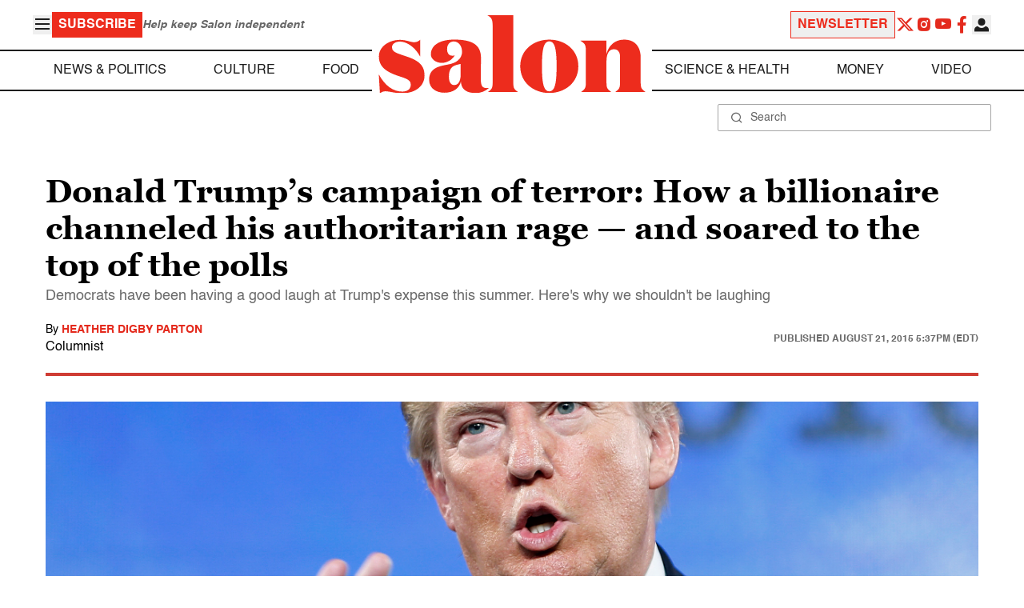

--- FILE ---
content_type: application/javascript; charset=utf-8
request_url: https://fundingchoicesmessages.google.com/f/AGSKWxXoQBfBqA5bIDUqep7NWEveO8T3jgOn7wmn2BOiSFF2HRV9Up6mx3DhPL0_tyQ3XbACWxXkJXYT8g_HuDTlWBtJ7guVZJshWr3SZiDznhx7f0i5p35kZJwPYorP3vHIgqyPZcQwsI9x8VrskKtNrBtmnp63bpclSshTE4wHKB3YP9m33xYePPQC9xb6/_-tower-ad-/adoverlayplugin./wave-ad-_contest_ad_/ad_commonside_
body_size: -1289
content:
window['1a12f480-422d-4c78-ab8f-0a233c144d73'] = true;